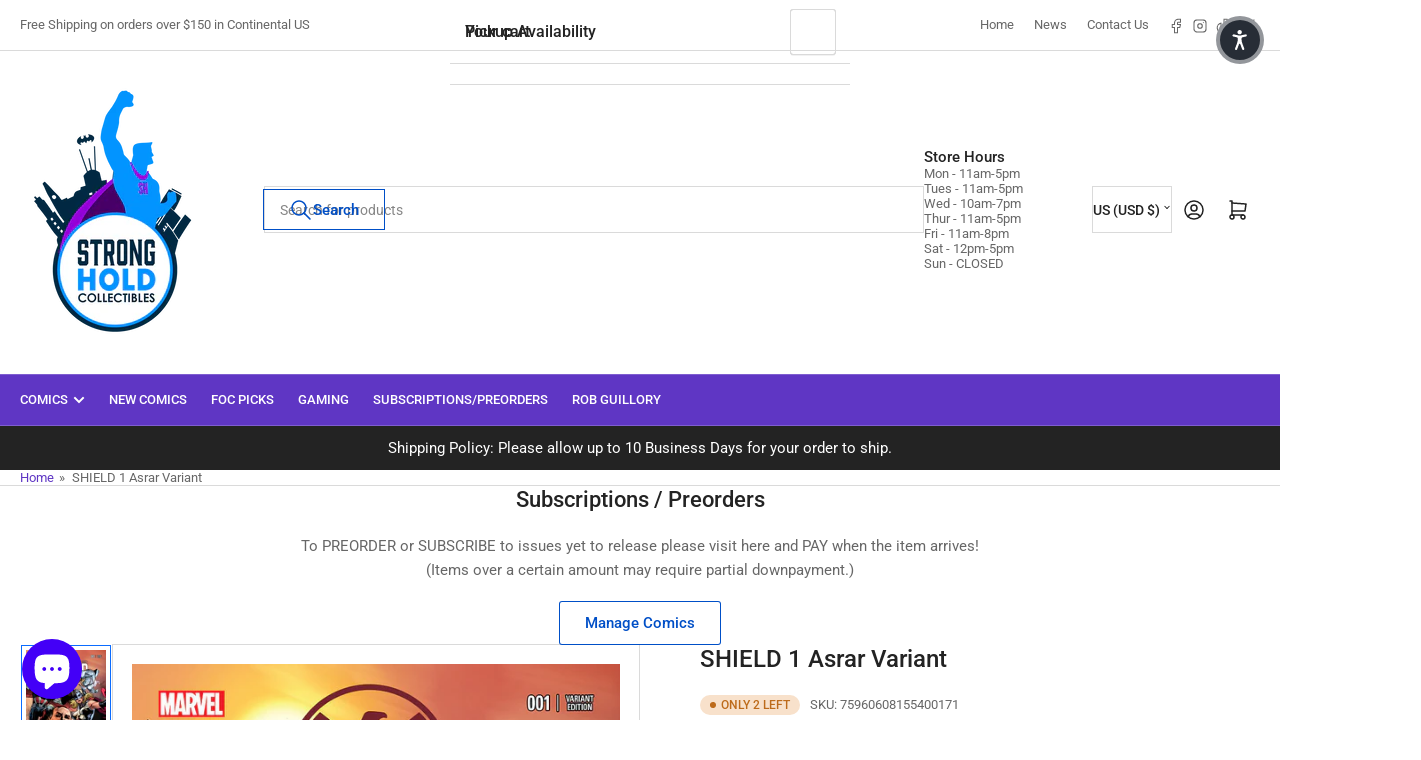

--- FILE ---
content_type: text/html; charset=utf-8
request_url: https://strongholdcollectibles.com/products/shield-1-asrar-variant?view=spicegems-addon
body_size: 1641
content:

{
  "id": 7560835563735,
  "title": "SHIELD 1 Asrar Variant",
  "description": "\u003cp\u003eSHIELD 1 Asrar Variant\u003c\/p\u003e",
  "handle": "shield-1-asrar-variant",
  "vendor": "Marvel Comics",
  "variants":[{
          "id" : 42461348167895,
          "title": "NM (Near Mint)",
          "option1": "NM (Near Mint)",
          "option2": null,
          "option3": null,
          "sku": "75960608155400171",
          "requires_shipping" : true,
          "taxable": true,
          "featured_image": null,
          "available": true,
          "name": null,
          "public_title": null,
          "options": ["NM (Near Mint)"],
          "price": 499,
          "weight": 128,
          "compare_at_price": null,
          "inventory_policy": "deny",
          "inventory_management": "shopify",
          "inventory_quantity": 2,
          "barcode": "75960608155400171",
          "featured_media": null}],
  "url": "\/products\/shield-1-asrar-variant",
  "options": [{"name":"Grade","position":1,"values":["NM (Near Mint)"]}],
  "images": ["\/\/strongholdcollectibles.com\/cdn\/shop\/products\/900_2d8aafcb-9e95-4359-8f07-537fbfa782be.jpg?v=1646279239"],
  "featured_image": "\/\/strongholdcollectibles.com\/cdn\/shop\/products\/900_2d8aafcb-9e95-4359-8f07-537fbfa782be.jpg?v=1646279239",
  "tags": ["BF2024","ComicBook","Flimflam20","Marvel Comics","S","Variant","zamboni"],
  "available": true,
  "price_min": 499,
  "price_max": 499,
  "compare_at_price_min": 0,
  "compare_at_price_max": 0,
  "product_images": [{ "id":36707682582743,"src":"\/\/strongholdcollectibles.com\/cdn\/shop\/products\/900_2d8aafcb-9e95-4359-8f07-537fbfa782be.jpg?v=1646279239" }  ],
  "media": [{"alt":null,"id":29264984113367,"position":1,"preview_image":{"aspect_ratio":0.659,"height":1366,"width":900,"src":"\/\/strongholdcollectibles.com\/cdn\/shop\/products\/900_2d8aafcb-9e95-4359-8f07-537fbfa782be.jpg?v=1646279239"},"aspect_ratio":0.659,"height":1366,"media_type":"image","src":"\/\/strongholdcollectibles.com\/cdn\/shop\/products\/900_2d8aafcb-9e95-4359-8f07-537fbfa782be.jpg?v=1646279239","width":900}],
  "collections": [{"id":416265928919,"handle":"all-comics","title":"All Comics","updated_at":"2026-01-25T10:10:38-06:00","body_html":"","published_at":"2023-06-15T12:25:44-05:00","sort_order":"best-selling","template_suffix":"","disjunctive":false,"rules":[{"column":"tag","relation":"equals","condition":"ComicBook"}],"published_scope":"web"},{"id":239740879011,"handle":"marvel-comics","title":"Marvel Comics","updated_at":"2026-01-25T10:10:38-06:00","body_html":"","published_at":"2021-02-13T15:41:04-06:00","sort_order":"alpha-asc","template_suffix":"","disjunctive":true,"rules":[{"column":"tag","relation":"equals","condition":"Marvel Comics"},{"column":"tag","relation":"equals","condition":"publisher-Marvel Comics"},{"column":"tag","relation":"equals","condition":"Marvel"}],"published_scope":"global","image":{"created_at":"2022-12-08T13:03:21-06:00","alt":null,"width":940,"height":788,"src":"\/\/strongholdcollectibles.com\/cdn\/shop\/collections\/Marvel_Web_Image.png?v=1670526201"}},{"id":273076027555,"handle":"marvel-in-stock-s","title":"Marvel In-Stock S","updated_at":"2026-01-18T06:08:27-06:00","body_html":"","published_at":"2021-06-29T15:46:11-05:00","sort_order":"alpha-asc","template_suffix":"","disjunctive":false,"rules":[{"column":"tag","relation":"equals","condition":"Marvel Comics"},{"column":"tag","relation":"equals","condition":"S"},{"column":"variant_inventory","relation":"greater_than","condition":"0"}],"published_scope":"global"},{"id":261083234467,"handle":"marvel-stock","title":"Marvel Stock","updated_at":"2026-01-24T13:50:02-06:00","body_html":"","published_at":"2021-03-03T22:46:26-06:00","sort_order":"alpha-asc","template_suffix":"","disjunctive":false,"rules":[{"column":"tag","relation":"equals","condition":"Marvel Comics"},{"column":"variant_inventory","relation":"greater_than","condition":"0"}],"published_scope":"global","image":{"created_at":"2021-03-03T22:46:24-06:00","alt":null,"width":1024,"height":412,"src":"\/\/strongholdcollectibles.com\/cdn\/shop\/collections\/1024px-MarvelLogo.svg_bb215119-e6f8-47c5-a3a0-b62887183fa7.png?v=1614833184"}},{"id":261085135011,"handle":"marvel-variants","title":"Marvel Variants","updated_at":"2026-01-24T13:50:02-06:00","body_html":"","published_at":"2021-03-03T23:11:37-06:00","sort_order":"alpha-asc","template_suffix":"","disjunctive":false,"rules":[{"column":"tag","relation":"equals","condition":"Marvel Comics"},{"column":"tag","relation":"equals","condition":"Variant"},{"column":"variant_inventory","relation":"greater_than","condition":"0"}],"published_scope":"global","image":{"created_at":"2021-03-03T23:11:36-06:00","alt":null,"width":1024,"height":412,"src":"\/\/strongholdcollectibles.com\/cdn\/shop\/collections\/1024px-MarvelLogo.svg_5596bbe8-7aab-4171-8f6e-4f895112dfc4.png?v=1614834697"}},{"id":230962626723,"handle":"variants","title":"Variants","updated_at":"2026-01-25T10:10:38-06:00","body_html":"Variant Comics from Stronghold Collectibles","published_at":"2020-11-18T15:19:46-06:00","sort_order":"alpha-asc","template_suffix":"","disjunctive":false,"rules":[{"column":"tag","relation":"equals","condition":"variant"},{"column":"variant_inventory","relation":"greater_than","condition":"0"}],"published_scope":"global","image":{"created_at":"2020-11-18T15:19:45-06:00","alt":null,"width":600,"height":600,"src":"\/\/strongholdcollectibles.com\/cdn\/shop\/collections\/01e7e506-e756-4f8b-b57b-9aa2897f7f38.png?v=1749171910"}},{"id":480016040151,"handle":"whole-store","title":"Whole Store","updated_at":"2026-01-25T10:10:38-06:00","body_html":"\u003cp\u003eWhole Store\u003c\/p\u003e","published_at":"2025-12-24T19:38:48-06:00","sort_order":"best-selling","template_suffix":"","disjunctive":false,"rules":[{"column":"variant_price","relation":"less_than","condition":"2500"},{"column":"variant_inventory","relation":"greater_than","condition":"0"},{"column":"vendor","relation":"not_equals","condition":"Misty Mountain Gaming"},{"column":"tag","relation":"not_equals","condition":"Store Merch"},{"column":"tag","relation":"not_equals","condition":"(12\/24\/25) ISD"},{"column":"tag","relation":"not_equals","condition":"(12\/17\/25) ISD"},{"column":"tag","relation":"not_equals","condition":"(12\/10\/25) ISD"},{"column":"tag","relation":"not_equals","condition":"Supplies"}],"published_scope":"global"}],
  "hasDefaultVariant": false,
  "currentVariant": 42461348167895,
  "isCustomProTemp":true
}


--- FILE ---
content_type: text/css
request_url: https://strongholdcollectibles.com/cdn/shop/t/39/assets/section-rich-text.css?v=176199422906473732791764694992
body_size: -479
content:
.section-rich-text{text-align:center;position:relative;z-index:2}.rich-text-align-left{text-align:start}.rich-text-align-center{text-align:center}.rich-text-align-right{text-align:end}.section-rich-text-content>*{margin-top:var(--spacing-base-1);margin-bottom:var(--spacing-base-1)}.section-rich-text-content .rich-text-heading a{color:rgba(var(--color-accent-1))}.section-rich-text-content .button{display:inline-block;margin-top:0;margin-bottom:0}.section-rich-text-content>:first-child{margin-top:0}.section-rich-text-content>:last-child{margin-bottom:0}.section-rich-text-content .button{margin-left:calc(var(--spacing-base-1) / 4);margin-right:calc(var(--spacing-base-1) / 4)}
/*# sourceMappingURL=/cdn/shop/t/39/assets/section-rich-text.css.map?v=176199422906473732791764694992 */


--- FILE ---
content_type: text/css
request_url: https://strongholdcollectibles.com/cdn/shop/t/39/assets/section-main-product.css?v=150743229023809485351764694991
body_size: 4839
content:
@media (min-width: 990px){.product-page{display:grid;grid-column-gap:6rem;grid-template-columns:minmax(50%,1fr) 1fr}}@media (min-width: 990px){.product-no-media{display:block}}.product-info-wrap-content{grid-column:2/4;grid-row:1/4}@media (min-width: 990px){.product-info{position:-webkit-sticky;position:sticky;top:2rem;transition:top .2s ease}.product-no-media .product-info{position:static}}.product-media-gallery-wrap{position:relative;grid-column:1/2;grid-row:1}.product-media-wrapper{margin-bottom:3rem}@media (min-width: 750px){.product-media-wrapper{display:flex;grid-gap:2rem;flex:none;margin-bottom:5rem}}@media (min-width: 990px){.product-section-featured .product-media-wrapper{margin-bottom:0}}@media (hover: none){.product-media-wrapper{grid-gap:2rem}}.product-info-heading:last-child{margin-bottom:0}.product-info-secondary{display:flex;flex-direction:column}.product-info-secondary-line{display:flex}.product-info-secondary-line+.product-info-secondary-line{margin-top:1rem}.product-info-secondary-line>svg{margin-inline-end:1rem;flex:none;position:relative;top:-.1rem;width:2.4rem;height:2.4rem;color:rgba(var(--color-accent-2))}.product-info-secondary.card{border:0;flex-direction:column;padding:1rem}@media (min-width: 750px){.product-info-secondary.card{padding:2rem}}.product-info-description{grid-column:1/2;grid-row:2}.product-info-eyebrow{font-size:calc(var(--font-body-scale) * 1.3rem);margin-bottom:1rem}.product-info-eyebrow a{color:currentColor;text-decoration-color:transparent;transition:text-decoration .18s ease}.product-info-eyebrow a:hover{text-decoration:underline}.product-info-badges{display:flex;grid-gap:calc(var(--spacing-base-1) / 3);margin-bottom:var(--spacing-base-1)}.product-info-badges .card-badge{position:static}.product-info-meta{display:flex;align-items:center;flex-wrap:wrap;font-size:calc(var(--font-body-scale) * 1.3rem);line-height:1}@media (min-width: 750px){.product-info-meta:not(.product-info-meta-stretch){flex-wrap:nowrap}}.product-info-meta .spr-badge{display:flex;align-items:center}.product-info-meta-item.last{margin-inline-start:auto;margin-inline-end:0}.product-info-meta-item{margin-inline-end:1rem;display:block}.product-info-meta-item-code{order:99;width:100%;flex:none;margin-top:1rem}.product-compare-item-row .product-info-meta-item-code{margin-top:0}.product-info-meta-item-code+.product-info-meta-item-code{margin-top:0}@media (min-width: 1200px){.product-info-meta-stretch .product-info-meta-item-code{margin-top:0;order:unset;width:auto;line-height:0}}@media (min-width: 750px){.product-info-meta:not(.product-info-meta-stretch) .product-info-meta-item-code{margin-top:0;order:unset;width:auto;line-height:0}}.product-media{box-shadow:inset 0 0 0 1px rgba(var(--color-border)),0 2px rgba(var(--color-box-shadow));background-color:rgba(var(--color-background));padding:2rem;border-radius:var(--border-radius-base);position:relative}.product-media-main-wrapper{position:relative;flex:auto}@media (min-width: 750px){.product-media-main-wrapper{order:1}}.product-media-main-wrapper{box-shadow:inset 0 0 0 1px rgba(var(--color-border)),0 2px rgba(var(--color-box-shadow));background-color:rgba(var(--color-background));padding:2rem;border-radius:var(--border-radius-base);position:relative;width:100%;height:100%}.product-media-main-wrapper .product-media{box-shadow:none;padding:0}.product-media-main{z-index:1;width:100%;margin-bottom:1px}.product-media-main-wrapper:after{content:"flickity";display:none}.product-media-main-wrapper .pill-nav-slider{opacity:1}.product-media-main-wrapper .pill-nav-slider-inline-nav .pill-nav-item{width:3.6rem;height:3.6rem}.product-media-main-wrapper .pill-nav-slider-inline-nav .pill-nav-item .angle{flex:none}.product-media-main-wrapper .pill-nav-slider-inline-nav .pill-nav-item-next{inset-inline-end:-5px;transform:translateY(-50%)}.product-media-main-wrapper .pill-nav-slider-inline-nav .pill-nav-item-prev{inset-inline-start:-5px;transform:translateY(-50%)}@media (min-width: 750px){.product-media-main-wrapper:after{content:""}.product-media-main:not(.is-active){display:none;position:absolute;width:100%;z-index:0}.product-media-main:not(.is-active) img{opacity:0;visibility:hidden;pointer-events:none}.product-media-main-wrapper .pill-nav-slider{display:none}}.product-media-main-wrapper:not(.flickity-enabled) .product-media-main:not(.is-active){display:none}.product-media-main:hover .product-media-icon-enlarge{opacity:1}@media (min-width: 750px){.product-media-main{padding:2rem}}.product-media-icon-enlarge{position:absolute;top:0;inset-inline-end:0;border-radius:50%;display:flex;align-items:center;justify-content:center;z-index:10;border:1px solid rgba(var(--color-border));width:36px;height:36px;pointer-events:none;background:rgba(var(--color-background))}@media (min-width: 990px){.product-media-icon-enlarge{opacity:0;transition:opacity .18s ease-in-out}}.product-media-icon-enlarge svg{width:24px;position:static;color:rgba(var(--color-accent-2))}.product-media-scroll-wrap{margin-top:1.5rem}.product-media-scroller{overflow:hidden;position:relative}@media (min-width: 1200px){.product-media-scroller{max-height:480px}}@media (min-width: 990px){.product-media-scroller{max-height:380px}}@media (min-width: 750px){.product-media-scroll-wrap{width:14.8%;margin-top:0;flex:none;display:flex;flex-direction:column}.product-media-scroller{max-height:500px}.product-media-scroller:after{content:"";bottom:0;width:100%;height:35px;background:linear-gradient(to top,rgba(var(--color-background)),#fff0);position:absolute;z-index:1;pointer-events:none}}.product-media-thumbnails{display:flex;align-items:flex-start;grid-gap:1rem;padding:1px;scroll-snap-type:x mandatory;scroll-padding:3rem;overflow-y:hidden;overflow-x:auto;position:relative;scrollbar-width:none}.product-media-thumbnails::-webkit-scrollbar{display:none}@media (min-width: 750px){.product-media-thumbnails{flex-direction:column;flex-wrap:nowrap;height:100%;overflow-y:scroll;overflow-x:hidden;scroll-snap-type:y mandatory;overscroll-behavior:contain;scroll-behavior:smooth}.product-media-thumbnails>:last-child{margin-bottom:3rem}}@media (hover: none){.product-media-thumbnails{padding-right:1px;margin-right:0}}.product-media-thumbnail{width:16.66667%;max-width:16.66667%;flex:none;padding:.5rem;position:relative}.product-media-thumbnail img{width:100%;object-fit:contain;object-position:center}.product-media-thumbnail.is-active{box-shadow:inset 0 0 0 1px rgba(var(--color-accent-2)),0 2px rgba(var(--color-box-shadow));background-color:rgba(var(--color-background))}@media (min-width: 750px){.product-media-thumbnail{width:100%;max-width:100%}}.product-media-thumbnail-variant:not(:first-child){display:none}.product-media-thumbnail-badge{background-color:rgba(var(--color-background));border-radius:50%;border:1px solid rgba(var(--color-border));color:rgba(var(--color-foreground));display:flex;align-items:center;justify-content:center;height:2rem;width:2rem;position:absolute;inset-inline-end:.75rem;top:.75rem;z-index:1;line-height:0;transition:color var(--duration-short) ease,opacity var(--duration-short) ease}.product-media-thumbnail-badge svg{position:static;width:.8rem;height:1rem}.product-media-toggle{background:none;box-shadow:none;border:0;padding:0;position:absolute;top:0;inset-inline-start:0;bottom:0;inset-inline-end:0;cursor:pointer;z-index:1;width:100%;height:100%}.product-modal-opener{display:block;position:relative}.product-modal-opener:not(.product-modal-opener-image){display:none}.product-media-gallery-message{margin-bottom:3rem;margin-top:-.5rem;font-size:calc(var(--font-body-scale) * 1.3rem)}@media (min-width: 750px){.product-media-gallery-message{margin-bottom:5rem;margin-top:-1rem}.product-section-featured .product-media-gallery-message{margin-bottom:1rem;margin-top:3rem}}.product-xr-button{display:flex;margin:1rem auto 0}.product-xr-button[data-shopify-xr-hidden]{display:none!important}.pill-nav.media-pill-nav-slider{display:none;transition:opacity .18s ease}.media-pill-nav-slider .pill-nav-item{position:relative;width:50%;z-index:30;border-radius:var(--buttons-radius);background:rgba(var(--color-aux-background));color:rgba(var(--color-aux-foreground))}.media-pill-nav-slider .pill-nav-item .angle{flex:none}@media (min-width: 1200px){.pill-nav.media-pill-nav-slider{display:flex;align-items:center;width:100%;justify-content:flex-start;margin-top:10px}.product-media-scroller:hover .pill-nav.media-pill-nav-slider{opacity:1}}media-zoom{display:block;width:100%;height:100%;cursor:crosshair}.media-zoom-zoom-area{position:absolute;top:0;inset-inline-start:0;box-shadow:inset 0 0 0 1px rgba(var(--color-accent-2));background:color-mix(in srgb,rgba(var(--color-accent-2)),transparent 92.5%);pointer-events:none;display:none}.media-zoom-preview-area{position:fixed;overflow:hidden;box-shadow:0 0 0 1px rgba(var(--color-accent-2));background-color:rgba(var(--color-background));border-radius:var(--border-radius-base);display:none;z-index:1}.media-zoom-preview-area .spinner{position:absolute;top:50%;inset-inline-start:50%;margin-top:-16px;margin-inline-start:-16px}.media-zoom-preview-area img{max-width:none;max-height:none;position:absolute;object-fit:contain}@media (min-width: 990px){.product-modal-opener.image-zoom-type-zoom_hover .product-media-toggle,.product-modal-opener.image-zoom-type-zoom_hover .product-media-icon-enlarge,.product-modal-opener.image-zoom-type-lightbox_zoom_hover .product-media-toggle{display:none}}.product-block{margin-bottom:3rem}.product-block.has-divider{padding-bottom:3rem;border-bottom:1px solid rgba(var(--color-border))}.product-block:empty{padding:0;border:0;margin:0}.product-block-editor-hidden-note{padding:1rem;background:var(--color-error-background);color:var(--color-error);font-size:calc(var(--font-body-scale) * 1.3rem);opacity:.85;border-radius:var(--border-radius);z-index:5}@media (min-width: 750px){.product-variants{width:42rem}}.product-variants .product-form-input{margin-bottom:1rem}.product-variants .product-form-input-values-equal-width{display:grid;grid-gap:.75rem;grid-template-columns:repeat(4,1fr)}.product-variants .product-form-input-values-equal-width input[type=radio]+label{margin:0;text-align:center}.product-variants .product-form-input [type=radio]{clip:rect(0,0,0,0);overflow:hidden;position:absolute;height:1px;width:1px}.product-variants .product-form-input [type=radio]:focus-visible{box-shadow:0 0 0 calc(.1rem + var(--inputs-border-width)) rgba(var(--color-foreground))}.product-variants .product-form-input [type=radio]+label{font-size:calc(var(--font-body-scale) * 1.3rem);font-family:inherit;cursor:pointer;display:inline-flex;justify-content:center;align-items:center;border:none;padding:.5rem 1.5rem;margin:0 .2rem .8rem .3rem;text-decoration:none;background:rgba(var(--color-background));box-shadow:0 0 0 .2rem rgba(var(--color-border));color:rgba(var(--color-foreground));height:auto;line-height:calc(1 + .2 / var(--font-body-scale));border-radius:var(--buttons-radius);font-weight:var(--font-bolder-weight)}.product-variants .product-form-input [type=radio]:checked+label,.product-variants .product-form-input [type=radio].checked+label{box-shadow:0 0 0 .2rem rgba(var(--color-accent-2));color:var(--color-base-white);background:rgba(var(--color-accent-2))}.product-variants .product-form-input [type=radio].disabled+label{opacity:.6;position:relative;overflow:hidden}.product-variants .product-form-input [type=radio].disabled+label:after{content:"";display:block;position:absolute;height:2px;width:calc(100% + 10px);background-color:#ca4141;top:50%;inset-inline-start:-5px;transform:rotate(-26deg);opacity:.4}.product-variants .product-form-input:last-of-type{margin-bottom:0}.product-variants .product-form-input [type=radio]+label[data-image]{background-size:cover}.product-variants .product-form-input [type=radio]+label[data-color],.product-variants .product-form-input [type=radio]+label[data-image]{text-indent:-999em;padding:.2rem;width:3.8rem;height:3.8rem;border:.2rem solid rgba(var(--color-background));background-size:cover;background-repeat:no-repeat;background-position:center center;border-radius:var(--buttons-radius)}@media (min-width: 1200px){.product-variants .product-form-input [type=radio]+label[data-color],.product-variants .product-form-input [type=radio]+label[data-image]{width:2.8rem;height:2.8rem}}.product-variants .product-form-input [type=radio]:checked+label[data-color],.product-variants .product-form-input [type=radio]:checked+label[data-image],.product-variants .product-form-input [type=radio].checked+label[data-color],.product-variants .product-form-input [type=radio].checked+label[data-image]{box-shadow:0 0 0 .2rem rgba(var(--color-foreground));background-color:transparent}.setting-color-swatch-shape-circle :is(.product-variants .product-form-input [type=radio]+label[data-color],.product-variants .product-form-input [type=radio]+label[data-image]){border-radius:50%}.variants-hidden{opacity:0;height:0;overflow:hidden;margin:0}.variants-hidden.has-divider{border:0;padding:0}.variants-visible{opacity:1;transition:opacity .3s ease}#product-form-installment{margin-top:1rem}@media (min-width: 750px){.product-actions{width:42rem}}.product-actions-add-to-cart{display:flex;align-items:center;grid-column-gap:1rem}.shopify-payment-button{margin-top:1rem}.button-add-to-cart{flex:auto}.button-buy-now{width:100%}#more-payment-options-link{color:rgba(var(--color-foreground-alt));font-size:calc(var(--font-body-scale) * 1.4rem);margin-top:.5rem}.product-info-extra{display:flex;align-items:center}.product-info-extra-aux span{display:block}.product-info-extra-aux>*{margin-bottom:0}.product-info-extra-sharing{margin-left:auto;display:flex;align-items:center;grid-gap:.5rem;flex:none;padding-left:var(--spacing-base-1)}.product-info-recommendations{grid-column:span 2}.product-recommendations{display:block}.custom-liquid-right{margin:3rem 0}.custom-liquid-right-title{display:flex;align-items:center}.custom-liquid-right-title svg,.custom-liquid-right-title img{margin-right:1rem;flex:none;color:rgba(var(--color-accent-2))}.product-request-information-caption{margin-bottom:2rem}.product-request-information-toggle{width:100%;--color-button: var(--color-background);--color-button-text: var(--color-foreground)}.product-request-information-toggle .angle{top:-1px}.product-request-information-toggle.color-background-1{justify-content:flex-start;padding-left:0;padding-right:0;width:auto;min-width:auto}@media (min-width: 750px){.product-request-information-toggle{width:42rem}.product-request-information-toggle.color-background-1{width:auto;padding-left:0;padding-right:0}}.product-request-information-toggle[aria-expanded=true]{border-bottom-right-radius:0;border-bottom-left-radius:0}.product-request-information-toggle[aria-expanded=true]:hover,.product-request-information-toggle[aria-expanded=true]:focus{box-shadow:0 0 0 .1rem rgba(var(--color-button))}.product-request-information-toggle[aria-expanded=true] .angle-icon:before,.product-request-information-toggle[aria-expanded=true] .angle-icon:after{transform:rotate(0);height:2px}.product-request-information-heading{margin:0}.product-request-information-content{padding:2.5rem;box-shadow:0 0 0 .1rem rgba(var(--color-background));border-top-right-radius:var(--border-radius-base);border-bottom-right-radius:var(--border-radius-base);border-bottom-left-radius:var(--border-radius-base)}.product-request-information-content.color-background-1{padding:2rem 0 0;box-shadow:none}.product-contact-details-block{display:flex;align-items:center;padding:1rem;grid-gap:1rem;border-radius:var(--border-radius-base)}@media (min-width: 750px){.product-contact-details-block{padding:2rem;grid-gap:1.5rem}}.product-contact-details-block.color-background-1,.product-contact-details-block.color-background-2{box-shadow:inset 0 0 0 1px rgba(var(--color-border)),0 2px rgba(var(--color-box-shadow))}.product-contact-details-block .rte a:not(:hover){text-decoration:none}.product-contact-details-block:not(.color-background-1) .rte a:hover,.product-contact-details-block:not(.color-background-2) .rte a:hover{text-decoration-thickness:.1rem;text-underline-offset:.4rem}.product-contact-details-content{flex:auto}.product-contact-details-thumbnail{flex:none;width:6.4rem;height:6.4rem;position:relative;border-radius:50%;overflow:hidden}.product-contact-details-image{position:absolute;object-fit:cover;width:100%;height:100%}.product-contact-details-heading{margin:0 0 .2rem;font-size:calc(var(--font-heading-scale) * 1.5rem)}.product-contact-details-meta{display:flex;flex-wrap:wrap}.product-contact-details-meta-item{display:inline-block;font-size:calc(var(--font-body-scale) * 1.3rem)}.product-contact-details-meta-item:after{content:"|";display:inline-block;opacity:.5;font-weight:bolder;margin:0 .5rem 0 .2rem}.product-contact-details-meta-item:last-child:after{display:none}.product-metadata-block .product-info-meta{font-size:calc(var(--font-body-scale) * 1.3rem)}.product-metadata-block .product-info-meta-item{margin-inline-end:1.5rem}.product-metadata-block .visibility-hidden{display:none;margin:0}.product-signup-block{padding:1rem;grid-gap:1rem;border-radius:var(--border-radius-base);display:flex}@media (min-width: 750px){.product-signup-block{padding:2rem;grid-gap:1.5rem}}.product-signup-block.color-background-1,.product-signup-block.color-background-2{box-shadow:inset 0 0 0 1px rgba(var(--color-border)),0 2px rgba(var(--color-box-shadow))}.product-signup-block-icon{flex:none;width:2.4rem;line-height:0}@media (min-width: 750px){.product-signup-block-icon{width:4rem}}.product-signup-block-icon svg{width:100%;height:auto;color:rgba(var(--color-accent-2))}.product-signup-block-content{flex:auto}.product-signup-block-heading{font-size:calc(var(--font-heading-scale) * 1.5rem);margin:0 0 .75rem;display:flex;grid-gap:.5rem;align-items:center}.product-signup-block .form-status{margin:2rem 0 0}.product-signup-block .form-status .form-status-title{font-size:calc(var(--font-body-scale) * 1.4rem)}.product-signup-block-heading svg{fill:rgba(var(--color-accent-2))}.product-signup-block-input-wrap{position:relative}.product-signup-block-form-wrap [type=submit]{position:absolute;inset-inline-end:4px;top:4px;height:calc(100% - 8px);min-height:0;min-width:0;border-radius:var(--inputs-radius);font-size:calc(var(--font-body-scale) * 1.4rem)}.product-signup-block-checkbox-consent{margin:1rem 0 0;display:flex;gap:.5em;font-size:calc(var(--font-body-scale) * 1.4rem)}.product-info-box-block{padding:1rem;grid-gap:1rem;border-radius:var(--border-radius-base);color:var(--product-details-block-text-color);background-color:var(--product-details-block-background-color);display:flex}.product-info-box-block-icon{flex:none;width:2.4rem;line-height:0}@media (min-width: 750px){.product-info-box-block{padding:2rem;grid-gap:1.5rem}.product-info-box-block-icon{width:4rem}}.product-info-box-block-icon svg{width:100%;height:auto}.product-info-box-block-heading{font-size:calc(var(--font-heading-scale) * 1.5rem);margin:0 0 .15rem;color:var(--product-details-block-text-color)}.product-info-box-block-caption{font-size:calc(var(--font-body-scale) * 1.3rem)}.product-info-box-block-caption a{color:currentColor;text-decoration:underline}.product-info-box-block .list-payment{justify-content:start;margin:1rem 0;gap:.5rem}.product-info-box-block .list-payment li{width:3.4rem;height:auto}.product-info-box-block .list-payment svg{max-width:100%}@media (min-width: 750px){.product-stock-bar-block{max-width:42rem}}.stock-bar-status-wrap{display:flex;align-items:center;flex-wrap:wrap;gap:.5rem 1.5rem;margin-bottom:1rem}.stock-bar-status-caption{font-size:calc(var(--font-body-scale) * 1.4rem);margin-top:.2rem}.stock-bar-status .badge-stock{height:2.4rem}.stock-bar-progress-bar{width:100%;height:.5rem;background-color:rgba(var(--color-border));border-radius:var(--border-radius-base);overflow:hidden;position:relative}.stock-bar-progress{position:absolute;width:100%;height:100%}.stock-bar-status-in .stock-bar-progress{width:100%;background-color:var(--color-success)}.stock-bar-status-out .stock-bar-progress{width:0;background-color:transparent}.stock-bar-status-warning .stock-bar-progress{width:20%;background-color:var(--color-warning)}.stock-bar-status-preorder .stock-bar-progress{width:100%;background-color:var(--color-preorder)}.stock-bar-status-backorder .stock-bar-progress{width:100%;background-color:var(--color-backorder)}.product-image-block{display:flex}.product-image-block-align-left{justify-content:flex-start}.product-image-block-align-center{justify-content:center}.product-image-block-align-right{justify-content:flex-end}.product-image-block a,.product-image-block-img{width:var(--product-image-block-width)}.product-image-block a .product-image-block-img{width:100%}.product-image-block-placeholder-wrap{aspect-ratio:16 / 9;position:relative;width:var(--product-image-block-width);line-height:0}.product-image-block-placeholder{background:rgba(var(--color-border));width:100%;height:100%}@media (max-width: 989px){.product-image-block a,.product-image-block-img,.product-image-block-placeholder-wrap{width:var(--product-image-block-mobile-width)}}.product-info-details-title{display:flex;align-items:center;grid-gap:.5rem;margin-bottom:1.5rem}.product-info-details-title svg{width:2rem;height:2rem;color:color-mix(in srgb,rgba(var(--color-foreground)),transparent 55%)}.product-info-details-text{margin:2rem 0}.product-info-details-text:last-child{margin-bottom:0}.product-info-details-list{list-style:none;margin:0;padding:0;font-size:calc(var(--font-body-scale) * 1.4rem)}.product-info-details-item{display:flex;padding:1rem 1.5rem;border-radius:var(--border-radius-base)}.product-info-details-item:nth-child(odd){background:color-mix(in srgb,rgba(var(--color-foreground)),transparent 92%)}.product-info-details-item-label{display:flex;flex:auto;padding-inline-end:1.5rem}.product-info-details-item-value{color:rgba(var(--color-foreground-alt));font-weight:var(--font-bolder-weight);margin-left:auto;max-width:75%;text-align:right}.product-info-details-item-value a{color:rgba(var(--color-accent-1));text-underline-offset:.3rem;text-decoration-thickness:.1rem;text-decoration-color:transparent;transition:text-decoration .18s ease;display:inline-flex;align-items:center}.product-info-details-item-value a:hover{text-decoration:underline}.product-info-details-item-icon-download{position:relative;top:.2rem;margin-inline-end:.5rem;transform:translateY(-.3rem);opacity:0;transition:transform .18s ease,opacity .18s ease}.product-info-details-item-value a:hover .product-info-details-item-icon-download{opacity:1;transform:translateY(.1rem)}.product-info-details-item-icon-download svg{width:1.6rem;height:auto;color:color-mix(in srgb,rgba(var(--color-foreground)),transparent 40%)}.product-custom-property-block{padding:2rem;border-radius:var(--border-radius-base)}.product-custom-property-block.color-background-1{padding:0;margin:0;border:none}.product-custom-property-block .product-custom-property-description{margin-top:.5rem;font-size:calc(var(--font-body-scale) * 1.3rem)}.product-custom-property-block .product-custom-property-description>:last-child{margin:0}.product-custom-property-block .field-label{font-weight:var(--font-heading-weight);color:rgba(var(--color-foreground-alt))}.product-custom-property-block .product-custom-property-checkbox .product-custom-property-fields{display:flex;gap:.5rem;align-items:start}.product-custom-property-block .product-custom-property-checkbox .product-custom-property-fields .product-custom-property-field{position:relative;top:.2rem}.product-custom-property-block .product-custom-property-checkbox .product-custom-property-fields .field-label{margin:0}.shopify_subscriptions_app_block .shopify_subscriptions_app__title{margin:0 0 var(--spacing-base-1);text-rendering:optimizeLegibility;font-family:var(--font-heading-family);font-style:var(--font-heading-style);font-weight:var(--font-heading-weight);line-height:calc(1 + .2/max(1,var(--font-heading-scale)));word-break:break-word}.shopify_subscriptions_app_block .shopify_subscriptions_app_block_label{padding:2rem}.shopify_subscriptions_app_block .shopify_subscriptions_app_block_label label{margin:0;display:flex;align-items:center;grid-gap:.6rem;color:currentColor}.shopify_subscriptions_app_block .shopify_subscriptions_purchase_option_wrapper{display:flex;align-items:center}.shopify_subscriptions_app_block [type=radio]{width:2rem;height:2rem;margin:-.2rem 0 0}.shopify_subscriptions_app_block .shopify_subscriptions_in_widget_price{font-weight:var(--font-bolder-weight);display:block;font-size:calc(var(--font-body-scale) * 1.3rem);line-height:1}.shopify_subscriptions_app_block .shopify_subscriptions_app_block_label_children{padding:0;margin:1.5rem 0 0}.shopify_subscriptions_app_block .shopify_subscriptions_app_block_label_children li{display:block;margin:0 0 1rem}.shopify_subscriptions_app_block .shopify_subscriptions_app_policy{margin:1.5rem 0 0;font-size:calc(var(--font-body-scale) * 1.3rem)}.shopify_subscriptions_app_block .shopify_subscriptions_app_policy a{color:rgba(var(--color-accent-1));text-underline-offset:.3rem;text-decoration-thickness:.1rem;transition:text-decoration .18s ease;text-decoration-color:transparent}.shopify_subscriptions_app_block .shopify_subscriptions_app_policy a:hover{text-decoration:underline}.product-media-modal{background-color:rgba(var(--color-background));height:100%;position:fixed;top:0;left:0;width:100%;visibility:hidden;opacity:0;z-index:130;cursor:zoom-out;transition:opacity .3s ease-in-out,visibility 0s linear .3s;pointer-events:none}.product-media-modal[open]{visibility:visible;opacity:1;z-index:130;transition:opacity .3s ease-in-out,visibility 0s linear 0s;pointer-events:auto}.product-media-modal-dialog{display:flex;align-items:center;height:100vh}.product-media-modal-content{max-height:100vh;width:100%;overflow:auto}.product-media-modal-content>*{display:block;height:auto;margin:auto;max-width:none}@media (min-width: 990px){.product-media-modal-content{padding:2rem 11rem}.product-media-modal-content>*+*{margin-top:2rem}}.product-media-modal-toggle{background-color:rgba(var(--color-background));border:.1rem solid rgba(var(--color-border));color:rgba(var(--color-foreground-alt));border-radius:50%;display:flex;align-items:center;justify-content:center;cursor:pointer;right:2rem;padding:1.2rem;position:fixed;z-index:2;top:2rem;width:4rem;height:4rem}.product-media-modal-toggle:focus-visible:after{content:"";cursor:pointer;display:block;margin:0;padding:0;position:absolute;top:0;left:0;z-index:2;height:100%;width:100%;border-radius:50%;box-shadow:0 0 0 .3rem rgba(var(--color-background)),0 0 0 .5rem rgba(var(--color-foreground))}.product-media-modal-content>*:not(.is-active),.product-media-list .deferred-media{display:none}@media (min-width: 990px){.product-media-modal-content>*:not(.is-active),.product-media-list .deferred-media{display:block}}.recipient-form{display:block;position:relative;max-width:44rem;margin-bottom:3.5rem}.recipient-form-field-label{margin:.6rem 0}.recipient-form-field-label-note{display:block;font-size:calc(var(--font-body-scale) * 1.3rem);margin-top:-.5rem}.recipient-checkbox{flex-grow:1;display:flex;word-break:break-word;align-items:center;max-width:inherit;position:relative;margin:1.5rem 0 0;gap:.5em;font-size:calc(var(--font-body-scale) * 1.5rem);padding-left:2.35rem}.recipient-form>[type=checkbox]{position:absolute;width:1.6rem;height:1.6rem;margin:0;top:.1rem;inset-inline-start:0}.recipient-fields-field{margin:0 0 2rem}.recipient-fields-field .field{margin-bottom:.75rem}.recipient-fields .field__label{white-space:nowrap;text-overflow:ellipsis;max-width:calc(100% - 3.5rem);overflow:hidden}.recipient-form .icon-checkmark{visibility:hidden;position:absolute;left:.28rem;z-index:5;top:.4rem}.recipient-fields{display:none}.recipient-fields hr{margin:1.6rem auto}.recipient-form>input[type=checkbox]:checked~.recipient-fields{display:block}.recipient-form>input[type=checkbox]:not(:checked,:disabled)~.recipient-fields,.recipient-email-label{display:none}.recipient-email-label.required{display:inline}.recipient-form .form-status-error{margin-top:2rem;font-size:calc(var(--font-heading-scale) * 2.4rem);letter-spacing:normal}.recipient-form .form-status-error .form-message{color:currentColor;font-size:calc(var(--font-heading-scale) * 1.4rem)}.recipient-form .error-message{color:var(--color-error)}.recipient-form ul{font-size:calc(var(--font-heading-scale) * 1.4rem);line-height:calc(1 + .6 / var(--font-body-scale));text-align:left;margin:0}.recipient-form ul a{display:inline}.recipient-form .error-message:first-letter{text-transform:capitalize}@media screen and (forced-colors: active){.recipient-fields>hr{border-top:.1rem solid var(--border-color-base)}}.product-pickup-availabilities{display:block}.pickup-availability-preview{display:flex;align-items:flex-start;gap:1rem}.pickup-availability-preview .status-dot{position:relative;top:.1rem}.pickup-availability-button{padding:0;text-decoration:none;margin-top:.5rem}.pickup-availability-info>*{margin-bottom:0}.pickup-availability-title-location{font-weight:700}.pickup-availability-time{font-size:calc(var(--font-body-scale) * 1.3rem)}.product-pickup-availabilities:not([available]){padding:0;border:0}.pickup-availability-drawer{z-index:1000;will-change:transform}.pickup-availability-drawer-open .pickup-availability-drawer,[dir=rtl] .pickup-availability-drawer-open .pickup-availability-drawer{transform:translate(0)}.pickup-availability-variant{margin-top:-1.5rem;margin-bottom:2.5rem}.pickup-availability-list-item{display:flex;align-items:flex-start;grid-gap:1rem;font-size:calc(var(--font-body-scale) * 1.4rem);border-bottom:1px dotted rgba(var(--color-border));margin-bottom:2rem;padding-bottom:2rem}.pickup-availability-list-item-content>*{margin-bottom:0}.pickup-availability-list-item-content :last-child{margin-bottom:0}.pickup-availability-list-item-content .pickup-availability-preview{margin-bottom:1rem}.pickup-availability-list-item-title{font-size:calc(var(--font-body-scale) * 1.5rem)}.status-dot{width:1.9rem;height:1.9rem;background:rgba(var(--color-foreground));color:rgba(var(--color-background));display:inline-flex;align-items:center;justify-content:center;border-radius:50%;line-height:0;flex:none}.status-dot:after{content:"";width:.7rem;height:.7rem;border-radius:50%;background:currentColor}.status-dot-success{background:var(--color-success-background);color:var(--color-success)}.status-dot-error{background:var(--color-error-background);color:var(--color-error)}.status-dot-warning{background:var(--color-warning-background);color:var(--color-warning)}.content-drawer{z-index:1000;will-change:transform}.content-drawer-button{display:inline-flex;gap:.5rem}.content-drawer-button:hover{text-decoration:none;box-shadow:none}.content-drawer-button.button-text-button{background-color:rgba(var(--color-background));color:rgba(var(--color-foreground));box-shadow:0 0 0 .1rem rgba(var(--color-border));border-radius:var(--border-radius-base)}.content-drawer-button.button-text-link{justify-content:start;align-items:center;padding:0}.content-drawer-button svg,.content-drawer-button img{margin:0;max-width:1.8rem}.payment-icons-block .list-payment{justify-content:start}.product-info-table{margin-bottom:0}.product-coupon-block{container-type:inline-size}.product-coupon-block .product-coupon-block-container{display:flex;justify-content:space-between;align-items:center;border-radius:var(--border-radius-base)}.product-coupon-block .product-coupon-block-container:not(.color-background-1){padding:1.5rem}@container (max-width: 50rem){.product-coupon-block .product-coupon-block-container{flex-direction:column;gap:1rem}}
/*# sourceMappingURL=/cdn/shop/t/39/assets/section-main-product.css.map?v=150743229023809485351764694991 */
